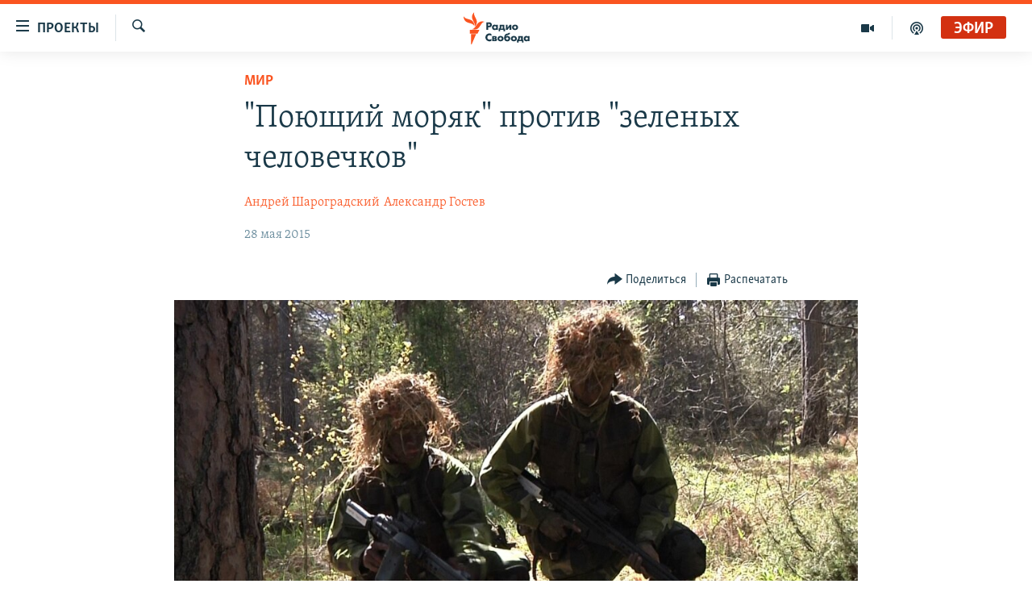

--- FILE ---
content_type: text/html; charset=utf-8
request_url: https://www.svoboda.org/a/27040155.html
body_size: 23133
content:

<!DOCTYPE html>
<html lang="ru" dir="ltr" class="no-js">
<head>
<link href="/Content/responsive/RFE/ru-RU/RFE-ru-RU.css?&amp;av=0.0.0.0&amp;cb=374" rel="stylesheet"/>
<script src="https://tags.svoboda.org/rferl-pangea/prod/utag.sync.js"></script> <script type='text/javascript' src='https://www.youtube.com/iframe_api' async></script>
<link rel="manifest" href="/manifest.json">
<script type="text/javascript">
//a general 'js' detection, must be on top level in <head>, due to CSS performance
document.documentElement.className = "js";
var cacheBuster = "374";
var appBaseUrl = "/";
var imgEnhancerBreakpoints = [0, 144, 256, 408, 650, 1023, 1597];
var isLoggingEnabled = false;
var isPreviewPage = false;
var isLivePreviewPage = false;
if (!isPreviewPage) {
window.RFE = window.RFE || {};
window.RFE.cacheEnabledByParam = window.location.href.indexOf('nocache=1') === -1;
const url = new URL(window.location.href);
const params = new URLSearchParams(url.search);
// Remove the 'nocache' parameter
params.delete('nocache');
// Update the URL without the 'nocache' parameter
url.search = params.toString();
window.history.replaceState(null, '', url.toString());
} else {
window.addEventListener('load', function() {
const links = window.document.links;
for (let i = 0; i < links.length; i++) {
links[i].href = '#';
links[i].target = '_self';
}
})
}
// Iframe & Embed detection
var embedProperties = {};
try {
// Reliable way to check if we are in an iframe.
var isIframe = window.self !== window.top;
embedProperties.is_iframe = isIframe;
if (!isIframe) {
embedProperties.embed_context = "main";
} else {
// We are in an iframe. Let's try to access the parent.
// This access will only fail with strict cross-origin (without document.domain).
var parentLocation = window.top.location;
// The access succeeded. Now we explicitly compare the hostname.
if (window.location.hostname === parentLocation.hostname) {
embedProperties.embed_context = "embed_self";
} else {
// Hostname is different (e.g. different subdomain with document.domain)
embedProperties.embed_context = "embed_cross";
}
// Since the access works, we can safely get the details.
embedProperties.url_parent = parentLocation.href;
embedProperties.title_parent = window.top.document.title;
}
} catch (err) {
// We are in an iframe, and an error occurred, probably due to cross-origin restrictions.
embedProperties.is_iframe = true;
embedProperties.embed_context = "embed_cross";
// We cannot access the properties of window.top.
// `document.referrer` can sometimes provide the URL of the parent page.
// It is not 100% reliable, but it is the best we can do in this situation.
embedProperties.url_parent = document.referrer || null;
embedProperties.title_parent = null; // We can't get to the title in a cross-origin scenario.
}
var pwaEnabled = false;
var swCacheDisabled;
</script>
<meta charset="utf-8" />
<title>&quot;Поющий моряк&quot; против &quot;зеленых человечков&quot;</title>
<meta name="description" content="Шведские пацифисты гей-символикой отпугивают российские субмарины, пока шведские военные укрепляют оборону побережья" />
<meta name="keywords" content="Выбор Свободы, Мир, арктика, нато, Швеция, НАТО-Россия, учения в Арктике, учения нато" />
<meta name="viewport" content="width=device-width, initial-scale=1.0" />
<meta http-equiv="X-UA-Compatible" content="IE=edge" />
<meta name="robots" content="max-image-preview:large"><meta name="yandex-verification" content="b0c9281571f3c335" /><meta name="yandex-verification" content="18b059b061a56c18" /><meta name="yandex-verification" content="467654ae30b15a06" /> <script type="text/javascript"> (function(c,l,a,r,i,t,y){ c[a]=c[a]||function(){(c[a].q=c[a].q||[]).push(arguments)}; t=l.createElement(r);t.async=1;t.src="https://www.clarity.ms/tag/"+i; y=l.getElementsByTagName(r)[0];y.parentNode.insertBefore(t,y); })(window, document, "clarity", "script", "qwvj9hjuis"); </script>
<link href="https://www.svoboda.org/a/27040155.html" rel="canonical" />
<meta name="apple-mobile-web-app-title" content="RFE/RL" />
<meta name="apple-mobile-web-app-status-bar-style" content="black" />
<meta name="apple-itunes-app" content="app-id=478861937, app-argument=//27040155.ltr" />
<meta content="&quot;Поющий моряк&quot; против &quot;зеленых человечков&quot;" property="og:title" />
<meta content="Шведские пацифисты гей-символикой отпугивают российские субмарины, пока шведские военные укрепляют оборону побережья" property="og:description" />
<meta content="article" property="og:type" />
<meta content="https://www.svoboda.org/a/27040155.html" property="og:url" />
<meta content="Радио Свобода" property="og:site_name" />
<meta content="https://www.facebook.com/radiosvoboda" property="article:publisher" />
<meta content="https://gdb.rferl.org/2df5d03d-a80f-42b7-a63a-70381b7e5706_w1200_h630.jpg" property="og:image" />
<meta content="1200" property="og:image:width" />
<meta content="630" property="og:image:height" />
<meta content="322210431200953" property="fb:app_id" />
<meta content="Андрей Шароградский" name="Author" />
<meta content="Александр Гостев" name="Author" />
<meta content="summary_large_image" name="twitter:card" />
<meta content="@SvobodaRadio" name="twitter:site" />
<meta content="https://gdb.rferl.org/2df5d03d-a80f-42b7-a63a-70381b7e5706_w1200_h630.jpg" name="twitter:image" />
<meta content="&quot;Поющий моряк&quot; против &quot;зеленых человечков&quot;" name="twitter:title" />
<meta content="Шведские пацифисты гей-символикой отпугивают российские субмарины, пока шведские военные укрепляют оборону побережья" name="twitter:description" />
<link rel="amphtml" href="https://www.svoboda.org/amp/27040155.html" />
<script type="application/ld+json">{"articleSection":"Мир","isAccessibleForFree":true,"headline":"\u0022Поющий моряк\u0022 против \u0022зеленых человечков\u0022","inLanguage":"ru-RU","keywords":"Выбор Свободы, Мир, арктика, нато, Швеция, НАТО-Россия, учения в Арктике, учения нато","author":[{"@type":"Person","url":"https://www.svoboda.org/author/андрей-шароградский/qmqi","description":"Международный обозреватель Радио Свобода. Автор и ведущий информационно-аналитического дайджеста, подкаста «Время Свободы»","image":{"@type":"ImageObject","url":"https://gdb.rferl.org/f97d374a-da5e-4687-aa66-2087895d468c.jpg"},"name":"Андрей Шароградский"},{"@type":"Person","url":"https://www.svoboda.org/author/александр-гостев/k_qo","description":"Редактор информационной службы РС, международный обозреватель, автор и редактор рубрики и подкаста \u0022Атлас мира\u0022","image":{"@type":"ImageObject","url":"https://gdb.rferl.org/047a7f6b-c2e8-456c-9b96-93bbbf89b799.jpg"},"name":"Александр Гостев"}],"datePublished":"2015-05-28 04:54:02Z","dateModified":"2015-05-28 13:16:02Z","publisher":{"logo":{"width":512,"height":220,"@type":"ImageObject","url":"https://www.svoboda.org/Content/responsive/RFE/ru-RU/img/logo.png"},"@type":"NewsMediaOrganization","url":"https://www.svoboda.org","sameAs":["https://www.facebook.com/radiosvoboda","https://twitter.com/SvobodaRadio","http://bit.ly/2vQLCnh","https://t.me/radiosvoboda","https://www.instagram.com/radiosvoboda/"],"name":"Радио Свобода","alternateName":"Радио Свобода"},"@context":"https://schema.org","@type":"NewsArticle","mainEntityOfPage":"https://www.svoboda.org/a/27040155.html","url":"https://www.svoboda.org/a/27040155.html","description":"Шведские пацифисты гей-символикой отпугивают российские субмарины, пока шведские военные укрепляют оборону побережья","image":{"width":1080,"height":608,"@type":"ImageObject","url":"https://gdb.rferl.org/2df5d03d-a80f-42b7-a63a-70381b7e5706_w1080_h608.jpg"},"name":"\u0022Поющий моряк\u0022 против \u0022зеленых человечков\u0022"}</script>
<script src="/Scripts/responsive/infographics.b?v=dVbZ-Cza7s4UoO3BqYSZdbxQZVF4BOLP5EfYDs4kqEo1&amp;av=0.0.0.0&amp;cb=374"></script>
<script src="/Scripts/responsive/loader.b?v=C-JLefdHQ4ECvt5x4bMsJCTq2VRkcN8JUkP-IB-DzAI1&amp;av=0.0.0.0&amp;cb=374"></script>
<link rel="icon" type="image/svg+xml" href="/Content/responsive/RFE/img/webApp/favicon.svg" />
<link rel="alternate icon" href="/Content/responsive/RFE/img/webApp/favicon.ico" />
<link rel="mask-icon" color="#ea6903" href="/Content/responsive/RFE/img/webApp/favicon_safari.svg" />
<link rel="apple-touch-icon" sizes="152x152" href="/Content/responsive/RFE/img/webApp/ico-152x152.png" />
<link rel="apple-touch-icon" sizes="144x144" href="/Content/responsive/RFE/img/webApp/ico-144x144.png" />
<link rel="apple-touch-icon" sizes="114x114" href="/Content/responsive/RFE/img/webApp/ico-114x114.png" />
<link rel="apple-touch-icon" sizes="72x72" href="/Content/responsive/RFE/img/webApp/ico-72x72.png" />
<link rel="apple-touch-icon-precomposed" href="/Content/responsive/RFE/img/webApp/ico-57x57.png" />
<link rel="icon" sizes="192x192" href="/Content/responsive/RFE/img/webApp/ico-192x192.png" />
<link rel="icon" sizes="128x128" href="/Content/responsive/RFE/img/webApp/ico-128x128.png" />
<meta name="msapplication-TileColor" content="#ffffff" />
<meta name="msapplication-TileImage" content="/Content/responsive/RFE/img/webApp/ico-144x144.png" />
<link rel="preload" href="/Content/responsive/fonts/Skolar-Lt_Cyrl_v2.4.woff" type="font/woff" as="font" crossorigin="anonymous" />
<link rel="alternate" type="application/rss+xml" title="RFE/RL - Top Stories [RSS]" href="/api/" />
<link rel="sitemap" type="application/rss+xml" href="/sitemap.xml" />
<script type="text/javascript">
var analyticsData = Object.assign(embedProperties, {url:"https://www.svoboda.org/a/27040155.html",property_id:"414",article_uid:"27040155",page_title:"\"Поющий моряк\" против \"зеленых человечков\"",page_type:"article",content_type:"article",subcontent_type:"article",last_modified:"2015-05-28 13:16:02Z",pub_datetime:"2015-05-28 04:54:02Z",section:"мир",english_section:"world-zone",byline:"Андрей Шароградский, Александр Гостев",categories:"choice-of-liberty,world-zone",tags:"арктика;нато;швеция;нато-россия;учения в арктике;учения нато",domain:"www.svoboda.org",language:"Russian",language_service:"RFERL Russian",platform:"web",copied:"no",copied_article:"",copied_title:"",runs_js:"Yes",cms_release:"8.45.0.0.374",enviro_type:"prod",slug:"",entity:"RFE",short_language_service:"RU",platform_short:"W",page_name:"\"Поющий моряк\" против \"зеленых человечков\""});
// Push Analytics data as GTM message (without "event" attribute and before GTM initialization)
window.dataLayer = window.dataLayer || [];
window.dataLayer.push(analyticsData);
</script>
<script type="text/javascript" data-cookiecategory="analytics">
var gtmEventObject = {event: 'page_meta_ready'};window.dataLayer = window.dataLayer || [];window.dataLayer.push(gtmEventObject);
var renderGtm = "true";
if (renderGtm === "true") {
(function(w,d,s,l,i){w[l]=w[l]||[];w[l].push({'gtm.start':new Date().getTime(),event:'gtm.js'});var f=d.getElementsByTagName(s)[0],j=d.createElement(s),dl=l!='dataLayer'?'&l='+l:'';j.async=true;j.src='//www.googletagmanager.com/gtm.js?id='+i+dl;f.parentNode.insertBefore(j,f);})(window,document,'script','dataLayer','GTM-WXZBPZ');
}
</script>
</head>
<body class=" nav-no-loaded cc_theme pg-article pg-article--single-column print-lay-article use-sticky-share nojs-images ">
<noscript><iframe src="https://www.googletagmanager.com/ns.html?id=GTM-WXZBPZ" height="0" width="0" style="display:none;visibility:hidden"></iframe></noscript> <script type="text/javascript" data-cookiecategory="analytics">
var gtmEventObject = {event: 'page_meta_ready'};window.dataLayer = window.dataLayer || [];window.dataLayer.push(gtmEventObject);
var renderGtm = "true";
if (renderGtm === "true") {
(function(w,d,s,l,i){w[l]=w[l]||[];w[l].push({'gtm.start':new Date().getTime(),event:'gtm.js'});var f=d.getElementsByTagName(s)[0],j=d.createElement(s),dl=l!='dataLayer'?'&l='+l:'';j.async=true;j.src='//www.googletagmanager.com/gtm.js?id='+i+dl;f.parentNode.insertBefore(j,f);})(window,document,'script','dataLayer','GTM-WXZBPZ');
}
</script>
<!--Analytics tag js version start-->
<script type="text/javascript" data-cookiecategory="analytics">
var utag_data = Object.assign({}, analyticsData, {pub_year:"2015",pub_month:"05",pub_day:"28",pub_hour:"04",pub_weekday:"Thursday"});
if(typeof(TealiumTagFrom)==='function' && typeof(TealiumTagSearchKeyword)==='function') {
var utag_from=TealiumTagFrom();var utag_searchKeyword=TealiumTagSearchKeyword();
if(utag_searchKeyword!=null && utag_searchKeyword!=='' && utag_data["search_keyword"]==null) utag_data["search_keyword"]=utag_searchKeyword;if(utag_from!=null && utag_from!=='') utag_data["from"]=TealiumTagFrom();}
if(window.top!== window.self&&utag_data.page_type==="snippet"){utag_data.page_type = 'iframe';}
try{if(window.top!==window.self&&window.self.location.hostname===window.top.location.hostname){utag_data.platform = 'self-embed';utag_data.platform_short = 'se';}}catch(e){if(window.top!==window.self&&window.self.location.search.includes("platformType=self-embed")){utag_data.platform = 'cross-promo';utag_data.platform_short = 'cp';}}
(function(a,b,c,d){ a="https://tags.svoboda.org/rferl-pangea/prod/utag.js"; b=document;c="script";d=b.createElement(c);d.src=a;d.type="text/java"+c;d.async=true; a=b.getElementsByTagName(c)[0];a.parentNode.insertBefore(d,a); })();
</script>
<!--Analytics tag js version end-->
<!-- Analytics tag management NoScript -->
<noscript>
<img style="position: absolute; border: none;" src="https://ssc.svoboda.org/b/ss/bbgprod,bbgentityrferl/1/G.4--NS/1333208337?pageName=rfe%3aru%3aw%3aarticle%3a%22%d0%9f%d0%be%d1%8e%d1%89%d0%b8%d0%b9%20%d0%bc%d0%be%d1%80%d1%8f%d0%ba%22%20%d0%bf%d1%80%d0%be%d1%82%d0%b8%d0%b2%20%22%d0%b7%d0%b5%d0%bb%d0%b5%d0%bd%d1%8b%d1%85%20%d1%87%d0%b5%d0%bb%d0%be%d0%b2%d0%b5%d1%87%d0%ba%d0%be%d0%b2%22&amp;c6=%22%d0%9f%d0%be%d1%8e%d1%89%d0%b8%d0%b9%20%d0%bc%d0%be%d1%80%d1%8f%d0%ba%22%20%d0%bf%d1%80%d0%be%d1%82%d0%b8%d0%b2%20%22%d0%b7%d0%b5%d0%bb%d0%b5%d0%bd%d1%8b%d1%85%20%d1%87%d0%b5%d0%bb%d0%be%d0%b2%d0%b5%d1%87%d0%ba%d0%be%d0%b2%22&amp;v36=8.45.0.0.374&amp;v6=D=c6&amp;g=https%3a%2f%2fwww.svoboda.org%2fa%2f27040155.html&amp;c1=D=g&amp;v1=D=g&amp;events=event1,event52&amp;c16=rferl%20russian&amp;v16=D=c16&amp;c5=world-zone&amp;v5=D=c5&amp;ch=%d0%9c%d0%b8%d1%80&amp;c15=russian&amp;v15=D=c15&amp;c4=article&amp;v4=D=c4&amp;c14=27040155&amp;v14=D=c14&amp;v20=no&amp;c17=web&amp;v17=D=c17&amp;mcorgid=518abc7455e462b97f000101%40adobeorg&amp;server=www.svoboda.org&amp;pageType=D=c4&amp;ns=bbg&amp;v29=D=server&amp;v25=rfe&amp;v30=414&amp;v105=D=User-Agent " alt="analytics" width="1" height="1" /></noscript>
<!-- End of Analytics tag management NoScript -->
<!--*** Accessibility links - For ScreenReaders only ***-->
<section>
<div class="sr-only">
<h2>Ссылки для упрощенного доступа</h2>
<ul>
<li><a href="#content" data-disable-smooth-scroll="1">Вернуться к основному содержанию</a></li>
<li><a href="#navigation" data-disable-smooth-scroll="1">Вернутся к главной навигации</a></li>
<li><a href="#txtHeaderSearch" data-disable-smooth-scroll="1">Вернутся к поиску</a></li>
</ul>
</div>
</section>
<div class="fb-quote"></div>
<div dir="ltr">
<div id="page">
<aside>
<div class="c-lightbox overlay-modal">
<div class="c-lightbox__intro">
<h2 class="c-lightbox__intro-title"></h2>
<button class="btn btn--rounded c-lightbox__btn c-lightbox__intro-next" title="Следующий">
<span class="ico ico--rounded ico-chevron-forward"></span>
<span class="sr-only">Следующий</span>
</button>
</div>
<div class="c-lightbox__nav">
<button class="btn btn--rounded c-lightbox__btn c-lightbox__btn--close" title="Закрыть">
<span class="ico ico--rounded ico-close"></span>
<span class="sr-only">Закрыть</span>
</button>
<button class="btn btn--rounded c-lightbox__btn c-lightbox__btn--prev" title="Предыдущий">
<span class="ico ico--rounded ico-chevron-backward"></span>
<span class="sr-only">Предыдущий</span>
</button>
<button class="btn btn--rounded c-lightbox__btn c-lightbox__btn--next" title="Следующий">
<span class="ico ico--rounded ico-chevron-forward"></span>
<span class="sr-only">Следующий</span>
</button>
</div>
<div class="c-lightbox__content-wrap">
<figure class="c-lightbox__content">
<span class="c-spinner c-spinner--lightbox">
<img src="/Content/responsive/img/player-spinner.png"
alt="пожалуйста, подождите"
title="пожалуйста, подождите" />
</span>
<div class="c-lightbox__img">
<div class="thumb">
<img src="" alt="" />
</div>
</div>
<figcaption>
<div class="c-lightbox__info c-lightbox__info--foot">
<span class="c-lightbox__counter"></span>
<span class="caption c-lightbox__caption"></span>
</div>
</figcaption>
</figure>
</div>
<div class="hidden">
<div class="content-advisory__box content-advisory__box--lightbox">
<span class="content-advisory__box-text">На этом изображение содержится контент, который некоторые пользователи могут счесть шокирующим или оскорбительным</span>
<button class="btn btn--transparent content-advisory__box-btn m-t-md" value="text" type="button">
<span class="btn__text">
Нажмите для просмотра
</span>
</button>
</div>
</div>
</div>
<div class="print-dialogue">
<div class="container">
<h3 class="print-dialogue__title section-head">Варианты печати:</h3>
<div class="print-dialogue__opts">
<ul class="print-dialogue__opt-group">
<li class="form__group form__group--checkbox">
<input class="form__check " id="checkboxImages" name="checkboxImages" type="checkbox" checked="checked" />
<label for="checkboxImages" class="form__label m-t-md">Изображения</label>
</li>
<li class="form__group form__group--checkbox">
<input class="form__check " id="checkboxMultimedia" name="checkboxMultimedia" type="checkbox" checked="checked" />
<label for="checkboxMultimedia" class="form__label m-t-md">Мультимедиа</label>
</li>
</ul>
<ul class="print-dialogue__opt-group">
<li class="form__group form__group--checkbox">
<input class="form__check " id="checkboxEmbedded" name="checkboxEmbedded" type="checkbox" checked="checked" />
<label for="checkboxEmbedded" class="form__label m-t-md">Встроенный контент и реклама</label>
</li>
<li class="hidden">
<input class="form__check " id="checkboxComments" name="checkboxComments" type="checkbox" />
<label for="checkboxComments" class="form__label m-t-md">Комментарии</label>
</li>
</ul>
</div>
<div class="print-dialogue__buttons">
<button class="btn btn--secondary close-button" type="button" title="Отменить">
<span class="btn__text ">Отменить</span>
</button>
<button class="btn btn-cust-print m-l-sm" type="button" title="Распечатать">
<span class="btn__text ">Распечатать</span>
</button>
</div>
</div>
</div>
<div class="ctc-message pos-fix">
<div class="ctc-message__inner">Ссылка была скопирована</div>
</div>
</aside>
<div class="hdr-20 hdr-20--big">
<div class="hdr-20__inner">
<div class="hdr-20__max pos-rel">
<div class="hdr-20__side hdr-20__side--primary d-flex">
<label data-for="main-menu-ctrl" data-switcher-trigger="true" data-switch-target="main-menu-ctrl" class="burger hdr-trigger pos-rel trans-trigger" data-trans-evt="click" data-trans-id="menu">
<span class="ico ico-close hdr-trigger__ico hdr-trigger__ico--close burger__ico burger__ico--close"></span>
<span class="ico ico-menu hdr-trigger__ico hdr-trigger__ico--open burger__ico burger__ico--open"></span>
<span class="burger__label">Проекты</span>
</label>
<div class="menu-pnl pos-fix trans-target" data-switch-target="main-menu-ctrl" data-trans-id="menu">
<div class="menu-pnl__inner">
<nav class="main-nav menu-pnl__item menu-pnl__item--first">
<ul class="main-nav__list accordeon" data-analytics-tales="false" data-promo-name="link" data-location-name="nav,secnav">
<li class="main-nav__item accordeon__item" data-switch-target="menu-item-3486">
<label class="main-nav__item-name main-nav__item-name--label accordeon__control-label" data-switcher-trigger="true" data-for="menu-item-3486">
Радио
<span class="ico ico-chevron-down main-nav__chev"></span>
</label>
<div class="main-nav__sub-list">
<a class="main-nav__item-name main-nav__item-name--link main-nav__item-name--sub" href="/programs" title="Радиопрограммы" >Радиопрограммы</a>
<a class="main-nav__item-name main-nav__item-name--link main-nav__item-name--sub" href="https://www.svoboda.org/p/7451.html" title="Подкасты" >Подкасты</a>
<a class="main-nav__item-name main-nav__item-name--link main-nav__item-name--sub" href="/schedule/radio.html#live-now" title="Расписание вещания" >Расписание вещания</a>
</div>
</li>
<li class="main-nav__item">
<a class="main-nav__item-name main-nav__item-name--link" href="/authors" title="Авторские проекты" data-item-name="responsive-authors" >Авторские проекты</a>
</li>
<li class="main-nav__item">
<a class="main-nav__item-name main-nav__item-name--link" href="/quotations" title="Цитаты Свободы" data-item-name="quotes-of-liberty" >Цитаты Свободы</a>
</li>
<li class="main-nav__item">
<a class="main-nav__item-name main-nav__item-name--link" href="/opinions" title="Мнения" data-item-name="opinions_resp" >Мнения</a>
</li>
<li class="main-nav__item">
<a class="main-nav__item-name main-nav__item-name--link" href="/regions" title="Регионы" data-item-name="regions" >Регионы</a>
</li>
<li class="main-nav__item">
<a class="main-nav__item-name main-nav__item-name--link" href="/subscribe" title="Подпишитесь на рассылку" data-item-name="mail-list" >Подпишитесь на рассылку</a>
</li>
</ul>
</nav>
<div class="menu-pnl__item">
<a href="https://www.sibreal.org" class="menu-pnl__item-link" alt="Сибирь.Реалии">Сибирь.Реалии</a>
<a href="https://www.severreal.org" class="menu-pnl__item-link" alt="Север.Реалии">Север.Реалии</a>
</div>
<div class="menu-pnl__item menu-pnl__item--social">
<h5 class="menu-pnl__sub-head">Социальные сети</h5>
<a href="https://www.facebook.com/radiosvoboda" title="Мы в Facebook" data-analytics-text="follow_on_facebook" class="btn btn--rounded btn--social-inverted menu-pnl__btn js-social-btn btn-facebook" target="_blank" rel="noopener">
<span class="ico ico-facebook-alt ico--rounded"></span>
</a>
<a href="https://twitter.com/SvobodaRadio" title="Мы в Twitter" data-analytics-text="follow_on_twitter" class="btn btn--rounded btn--social-inverted menu-pnl__btn js-social-btn btn-twitter" target="_blank" rel="noopener">
<span class="ico ico-twitter ico--rounded"></span>
</a>
<a href="http://bit.ly/2vQLCnh" title="Присоединяйтесь в Youtube" data-analytics-text="follow_on_youtube" class="btn btn--rounded btn--social-inverted menu-pnl__btn js-social-btn btn-youtube" target="_blank" rel="noopener">
<span class="ico ico-youtube ico--rounded"></span>
</a>
<a href="https://t.me/radiosvoboda" title="Подпишитесь в Telegram" data-analytics-text="follow_on_telegram" class="btn btn--rounded btn--social-inverted menu-pnl__btn js-social-btn btn-telegram" target="_blank" rel="noopener">
<span class="ico ico-telegram ico--rounded"></span>
</a>
<a href="https://www.instagram.com/radiosvoboda/" title="Подпишитесь на нашу страницу в Instagram" data-analytics-text="follow_on_instagram" class="btn btn--rounded btn--social-inverted menu-pnl__btn js-social-btn btn-instagram" target="_blank" rel="noopener">
<span class="ico ico-instagram ico--rounded"></span>
</a>
</div>
<div class="menu-pnl__item">
<a href="/navigation/allsites" class="menu-pnl__item-link">
<span class="ico ico-languages "></span>
Все сайты РСЕ/РС
</a>
</div>
</div>
</div>
<label data-for="top-search-ctrl" data-switcher-trigger="true" data-switch-target="top-search-ctrl" class="top-srch-trigger hdr-trigger">
<span class="ico ico-close hdr-trigger__ico hdr-trigger__ico--close top-srch-trigger__ico top-srch-trigger__ico--close"></span>
<span class="ico ico-search hdr-trigger__ico hdr-trigger__ico--open top-srch-trigger__ico top-srch-trigger__ico--open"></span>
</label>
<div class="srch-top srch-top--in-header" data-switch-target="top-search-ctrl">
<div class="container">
<form action="/s" class="srch-top__form srch-top__form--in-header" id="form-topSearchHeader" method="get" role="search"><label for="txtHeaderSearch" class="sr-only">Искать</label>
<input type="text" id="txtHeaderSearch" name="k" placeholder="текст для поиска..." accesskey="s" value="" class="srch-top__input analyticstag-event" onkeydown="if (event.keyCode === 13) { FireAnalyticsTagEventOnSearch('search', $dom.get('#txtHeaderSearch')[0].value) }" />
<button title="Искать" type="submit" class="btn btn--top-srch analyticstag-event" onclick="FireAnalyticsTagEventOnSearch('search', $dom.get('#txtHeaderSearch')[0].value) ">
<span class="ico ico-search"></span>
</button></form>
</div>
</div>
<a href="/" class="main-logo-link">
<img src="/Content/responsive/RFE/ru-RU/img/logo-compact.svg?cb=374" class="main-logo main-logo--comp" alt="site logo">
<img src="/Content/responsive/RFE/ru-RU/img/logo.svg?cb=374" class="main-logo main-logo--big" alt="site logo">
</a>
</div>
<div class="hdr-20__side hdr-20__side--secondary d-flex">
<a href="/p/7451.html" title="подкасты" class="hdr-20__secondary-item" data-item-name="podcast">
<span class="ico ico-podcast hdr-20__secondary-icon"></span>
</a>
<a href="/z/959" title="Видео" class="hdr-20__secondary-item" data-item-name="video">
<span class="ico ico-video hdr-20__secondary-icon"></span>
</a>
<a href="/s" title="Искать" class="hdr-20__secondary-item hdr-20__secondary-item--search" data-item-name="search">
<span class="ico ico-search hdr-20__secondary-icon hdr-20__secondary-icon--search"></span>
</a>
<div class="hdr-20__secondary-item live-b-drop">
<div class="live-b-drop__off">
<a href="/live/audio/81" class="live-b-drop__link" title="Эфир" data-item-name="live">
<span class="badge badge--live-btn badge--live">
Эфир
</span>
</a>
</div>
<div class="live-b-drop__on hidden">
<label data-for="live-ctrl" data-switcher-trigger="true" data-switch-target="live-ctrl" class="live-b-drop__label pos-rel">
<span class="badge badge--live badge--live-btn">
Эфир
</span>
<span class="ico ico-close live-b-drop__label-ico live-b-drop__label-ico--close"></span>
</label>
<div class="live-b-drop__panel" id="targetLivePanelDiv" data-switch-target="live-ctrl"></div>
</div>
</div>
<div class="srch-bottom">
<form action="/s" class="srch-bottom__form d-flex" id="form-bottomSearch" method="get" role="search"><label for="txtSearch" class="sr-only">Искать</label>
<input type="search" id="txtSearch" name="k" placeholder="текст для поиска..." accesskey="s" value="" class="srch-bottom__input analyticstag-event" onkeydown="if (event.keyCode === 13) { FireAnalyticsTagEventOnSearch('search', $dom.get('#txtSearch')[0].value) }" />
<button title="Искать" type="submit" class="btn btn--bottom-srch analyticstag-event" onclick="FireAnalyticsTagEventOnSearch('search', $dom.get('#txtSearch')[0].value) ">
<span class="ico ico-search"></span>
</button></form>
</div>
</div>
<img src="/Content/responsive/RFE/ru-RU/img/logo-print.gif?cb=374" class="logo-print" loading="lazy" alt="site logo">
<img src="/Content/responsive/RFE/ru-RU/img/logo-print_color.png?cb=374" class="logo-print logo-print--color" loading="lazy" alt="site logo">
</div>
</div>
</div>
<script>
if (document.body.className.indexOf('pg-home') > -1) {
var nav2In = document.querySelector('.hdr-20__inner');
var nav2Sec = document.querySelector('.hdr-20__side--secondary');
var secStyle = window.getComputedStyle(nav2Sec);
if (nav2In && window.pageYOffset < 150 && secStyle['position'] !== 'fixed') {
nav2In.classList.add('hdr-20__inner--big')
}
}
</script>
<div class="c-hlights c-hlights--breaking c-hlights--no-item" data-hlight-display="mobile,desktop">
<div class="c-hlights__wrap container p-0">
<div class="c-hlights__nav">
<a role="button" href="#" title="Предыдущий">
<span class="ico ico-chevron-backward m-0"></span>
<span class="sr-only">Предыдущий</span>
</a>
<a role="button" href="#" title="Следующий">
<span class="ico ico-chevron-forward m-0"></span>
<span class="sr-only">Следующий</span>
</a>
</div>
<span class="c-hlights__label">
<span class="">Новость часа</span>
<span class="switcher-trigger">
<label data-for="more-less-1" data-switcher-trigger="true" class="switcher-trigger__label switcher-trigger__label--more p-b-0" title="Показать больше">
<span class="ico ico-chevron-down"></span>
</label>
<label data-for="more-less-1" data-switcher-trigger="true" class="switcher-trigger__label switcher-trigger__label--less p-b-0" title="Свернуть">
<span class="ico ico-chevron-up"></span>
</label>
</span>
</span>
<ul class="c-hlights__items switcher-target" data-switch-target="more-less-1">
</ul>
</div>
</div> <div id="content">
<main class="container">
<div class="hdr-container">
<div class="row">
<div class="col-xs-12 col-sm-12 col-md-10 col-md-offset-1">
<div class="row">
<div class="col-category col-xs-12 col-md-8 col-md-offset-2"> <div class="category js-category">
<a class="" href="/z/16676">Мир</a> </div>
</div><div class="col-title col-xs-12 col-md-8 col-md-offset-2"> <h1 class="title pg-title">
&quot;Поющий моряк&quot; против &quot;зеленых человечков&quot;
</h1>
</div><div class="col-publishing-details col-xs-12 col-md-8 col-md-offset-2"> <div class="publishing-details ">
<div class="links">
<ul class="links__list">
<li class="links__item">
<a class="links__item-link" href="/author/андрей-шароградский/qmqi" title="Андрей Шароградский">Андрей Шароградский</a>
</li>
<li class="links__item">
<a class="links__item-link" href="/author/александр-гостев/k_qo" title="Александр Гостев">Александр Гостев</a>
</li>
</ul>
</div>
<div class="published">
<span class="date" >
<time pubdate="pubdate" datetime="2015-05-28T07:54:02+03:00">
28 мая 2015
</time>
</span>
</div>
</div>
</div><div class="col-xs-12 col-md-8 col-md-offset-2"> <div class="col-article-tools pos-rel article-share">
<div class="col-article-tools__end">
<div class="share--box">
<div class="sticky-share-container" style="display:none">
<div class="container">
<a href="https://www.svoboda.org" id="logo-sticky-share">&nbsp;</a>
<div class="pg-title pg-title--sticky-share">
&quot;Поющий моряк&quot; против &quot;зеленых человечков&quot;
</div>
<div class="sticked-nav-actions">
<!--This part is for sticky navigation display-->
<p class="buttons link-content-sharing p-0 ">
<button class="btn btn--link btn-content-sharing p-t-0 " id="btnContentSharing" value="text" role="Button" type="" title="поделиться в других соцсетях">
<span class="ico ico-share ico--l"></span>
<span class="btn__text ">
Поделиться
</span>
</button>
</p>
<aside class="content-sharing js-content-sharing js-content-sharing--apply-sticky content-sharing--sticky"
role="complementary"
data-share-url="https://www.svoboda.org/a/27040155.html" data-share-title="&quot;Поющий моряк&quot; против &quot;зеленых человечков&quot;" data-share-text="Шведские пацифисты гей-символикой отпугивают российские субмарины, пока шведские военные укрепляют оборону побережья">
<div class="content-sharing__popover">
<h6 class="content-sharing__title">Поделиться</h6>
<button href="#close" id="btnCloseSharing" class="btn btn--text-like content-sharing__close-btn">
<span class="ico ico-close ico--l"></span>
</button>
<ul class="content-sharing__list">
<li class="content-sharing__item">
<div class="ctc ">
<input type="text" class="ctc__input" readonly="readonly">
<a href="" js-href="https://www.svoboda.org/a/27040155.html" class="content-sharing__link ctc__button">
<span class="ico ico-copy-link ico--rounded ico--s"></span>
<span class="content-sharing__link-text">Скопировать ссылку</span>
</a>
</div>
</li>
<li class="content-sharing__item">
<a href="https://facebook.com/sharer.php?u=https%3a%2f%2fwww.svoboda.org%2fa%2f27040155.html"
data-analytics-text="share_on_facebook"
title="Facebook" target="_blank"
class="content-sharing__link js-social-btn">
<span class="ico ico-facebook ico--rounded ico--s"></span>
<span class="content-sharing__link-text">Facebook</span>
</a>
</li>
<li class="content-sharing__item">
<a href="https://twitter.com/share?url=https%3a%2f%2fwww.svoboda.org%2fa%2f27040155.html&amp;text=%22%d0%9f%d0%be%d1%8e%d1%89%d0%b8%d0%b9+%d0%bc%d0%be%d1%80%d1%8f%d0%ba%22+%d0%bf%d1%80%d0%be%d1%82%d0%b8%d0%b2+%22%d0%b7%d0%b5%d0%bb%d0%b5%d0%bd%d1%8b%d1%85+%d1%87%d0%b5%d0%bb%d0%be%d0%b2%d0%b5%d1%87%d0%ba%d0%be%d0%b2%22"
data-analytics-text="share_on_twitter"
title="X (Twitter)" target="_blank"
class="content-sharing__link js-social-btn">
<span class="ico ico-twitter ico--rounded ico--s"></span>
<span class="content-sharing__link-text">X (Twitter)</span>
</a>
</li>
<li class="content-sharing__item">
<a href="https://telegram.me/share/url?url=https%3a%2f%2fwww.svoboda.org%2fa%2f27040155.html"
data-analytics-text="share_on_telegram"
title="Telegram" target="_blank"
class="content-sharing__link js-social-btn">
<span class="ico ico-telegram ico--rounded ico--s"></span>
<span class="content-sharing__link-text">Telegram</span>
</a>
</li>
<li class="content-sharing__item visible-xs-inline-block visible-sm-inline-block">
<a href="whatsapp://send?text=https%3a%2f%2fwww.svoboda.org%2fa%2f27040155.html"
data-analytics-text="share_on_whatsapp"
title="WhatsApp" target="_blank"
class="content-sharing__link js-social-btn">
<span class="ico ico-whatsapp ico--rounded ico--s"></span>
<span class="content-sharing__link-text">WhatsApp</span>
</a>
</li>
<li class="content-sharing__item visible-md-inline-block visible-lg-inline-block">
<a href="https://web.whatsapp.com/send?text=https%3a%2f%2fwww.svoboda.org%2fa%2f27040155.html"
data-analytics-text="share_on_whatsapp_desktop"
title="WhatsApp" target="_blank"
class="content-sharing__link js-social-btn">
<span class="ico ico-whatsapp ico--rounded ico--s"></span>
<span class="content-sharing__link-text">WhatsApp</span>
</a>
</li>
<li class="content-sharing__item">
<a href="mailto:?body=https%3a%2f%2fwww.svoboda.org%2fa%2f27040155.html&amp;subject=&quot;Поющий моряк&quot; против &quot;зеленых человечков&quot;"
title="Email"
class="content-sharing__link ">
<span class="ico ico-email ico--rounded ico--s"></span>
<span class="content-sharing__link-text">Email</span>
</a>
</li>
</ul>
</div>
</aside>
</div>
</div>
</div>
<div class="links">
<p class="buttons link-content-sharing p-0 ">
<button class="btn btn--link btn-content-sharing p-t-0 " id="btnContentSharing" value="text" role="Button" type="" title="поделиться в других соцсетях">
<span class="ico ico-share ico--l"></span>
<span class="btn__text ">
Поделиться
</span>
</button>
</p>
<aside class="content-sharing js-content-sharing " role="complementary"
data-share-url="https://www.svoboda.org/a/27040155.html" data-share-title="&quot;Поющий моряк&quot; против &quot;зеленых человечков&quot;" data-share-text="Шведские пацифисты гей-символикой отпугивают российские субмарины, пока шведские военные укрепляют оборону побережья">
<div class="content-sharing__popover">
<h6 class="content-sharing__title">Поделиться</h6>
<button href="#close" id="btnCloseSharing" class="btn btn--text-like content-sharing__close-btn">
<span class="ico ico-close ico--l"></span>
</button>
<ul class="content-sharing__list">
<li class="content-sharing__item">
<div class="ctc ">
<input type="text" class="ctc__input" readonly="readonly">
<a href="" js-href="https://www.svoboda.org/a/27040155.html" class="content-sharing__link ctc__button">
<span class="ico ico-copy-link ico--rounded ico--l"></span>
<span class="content-sharing__link-text">Скопировать ссылку</span>
</a>
</div>
</li>
<li class="content-sharing__item">
<a href="https://facebook.com/sharer.php?u=https%3a%2f%2fwww.svoboda.org%2fa%2f27040155.html"
data-analytics-text="share_on_facebook"
title="Facebook" target="_blank"
class="content-sharing__link js-social-btn">
<span class="ico ico-facebook ico--rounded ico--l"></span>
<span class="content-sharing__link-text">Facebook</span>
</a>
</li>
<li class="content-sharing__item">
<a href="https://twitter.com/share?url=https%3a%2f%2fwww.svoboda.org%2fa%2f27040155.html&amp;text=%22%d0%9f%d0%be%d1%8e%d1%89%d0%b8%d0%b9+%d0%bc%d0%be%d1%80%d1%8f%d0%ba%22+%d0%bf%d1%80%d0%be%d1%82%d0%b8%d0%b2+%22%d0%b7%d0%b5%d0%bb%d0%b5%d0%bd%d1%8b%d1%85+%d1%87%d0%b5%d0%bb%d0%be%d0%b2%d0%b5%d1%87%d0%ba%d0%be%d0%b2%22"
data-analytics-text="share_on_twitter"
title="X (Twitter)" target="_blank"
class="content-sharing__link js-social-btn">
<span class="ico ico-twitter ico--rounded ico--l"></span>
<span class="content-sharing__link-text">X (Twitter)</span>
</a>
</li>
<li class="content-sharing__item">
<a href="https://telegram.me/share/url?url=https%3a%2f%2fwww.svoboda.org%2fa%2f27040155.html"
data-analytics-text="share_on_telegram"
title="Telegram" target="_blank"
class="content-sharing__link js-social-btn">
<span class="ico ico-telegram ico--rounded ico--l"></span>
<span class="content-sharing__link-text">Telegram</span>
</a>
</li>
<li class="content-sharing__item visible-xs-inline-block visible-sm-inline-block">
<a href="whatsapp://send?text=https%3a%2f%2fwww.svoboda.org%2fa%2f27040155.html"
data-analytics-text="share_on_whatsapp"
title="WhatsApp" target="_blank"
class="content-sharing__link js-social-btn">
<span class="ico ico-whatsapp ico--rounded ico--l"></span>
<span class="content-sharing__link-text">WhatsApp</span>
</a>
</li>
<li class="content-sharing__item visible-md-inline-block visible-lg-inline-block">
<a href="https://web.whatsapp.com/send?text=https%3a%2f%2fwww.svoboda.org%2fa%2f27040155.html"
data-analytics-text="share_on_whatsapp_desktop"
title="WhatsApp" target="_blank"
class="content-sharing__link js-social-btn">
<span class="ico ico-whatsapp ico--rounded ico--l"></span>
<span class="content-sharing__link-text">WhatsApp</span>
</a>
</li>
<li class="content-sharing__item">
<a href="mailto:?body=https%3a%2f%2fwww.svoboda.org%2fa%2f27040155.html&amp;subject=&quot;Поющий моряк&quot; против &quot;зеленых человечков&quot;"
title="Email"
class="content-sharing__link ">
<span class="ico ico-email ico--rounded ico--l"></span>
<span class="content-sharing__link-text">Email</span>
</a>
</li>
</ul>
</div>
</aside>
<p class="link-print hidden-xs buttons p-0">
<button class="btn btn--link btn-print p-t-0" onclick="if (typeof FireAnalyticsTagEvent === 'function') {FireAnalyticsTagEvent({ on_page_event: 'print_story' });}return false" title="(CTRL+P)">
<span class="ico ico-print"></span>
<span class="btn__text">Распечатать</span>
</button>
</p>
</div>
</div>
</div>
</div>
</div><div class="col-multimedia col-xs-12 col-md-10 col-md-offset-1"> <div class="cover-media">
<figure class="media-image js-media-expand">
<div class="img-wrap">
<div class="thumb thumb16_9">
<img src="https://gdb.rferl.org/2df5d03d-a80f-42b7-a63a-70381b7e5706_w250_r1_s.jpg" alt="Резервисты Народного ополчения Швеции во время учений на острове Готланд. 27 мая 2015 года" />
</div>
</div>
<figcaption>
<span class="caption">Резервисты Народного ополчения Швеции во время учений на острове Готланд. 27 мая 2015 года</span>
</figcaption>
</figure>
</div>
</div>
</div>
</div>
</div>
</div>
<div class="body-container">
<div class="row">
<div class="col-xs-12 col-sm-12 col-md-10 col-md-offset-1">
<div class="row">
<div class="col-xs-12 col-sm-12 col-md-8 col-lg-8 col-md-offset-2">
<div class="intro intro--bold" >
<p >Шведские пацифисты гей-символикой отпугивают российские субмарины, пока шведские военные укрепляют оборону побережья</p>
</div>
<div id="article-content" class="content-floated-wrap fb-quotable">
<div class="wsw">
<p><strong>В Арктике с 25 мая продолжаются <a class="wsw__a" href="http://mil.no/excercises/Pages/ace.aspx" target="_blank">крупнейшие военные учения стран НАТО Arctic Challenge Exercise</a>, проводимые совместно с нейтральными Швецией, Финляндией и Швейцарией, которые продлятся до 6 июня. Хотя официально об этом не говорят, реальная их цель – проверка взаимодействия всех этих государств вблизи границ России в связи с ее военной активностью на севере Европы. Рост напряжения, после начала конфликта на Украине и российской аннексии Крыма, <a class="wsw__a" href="/a/26758665.html" target="_blank">особенно заметен в шведском обществе.</a> Пока военные заняты маневрами, гражданские активисты Швеции также пытаются реагировать на ситуацию, и иногда очень забавно – например, используя гомосексуальную тематику в своих акциях, направленных на снижение общего уровня тревожности.</strong></p>
<p>В учениях Arctic Challenge Exercise в арктических районах Норвегии, Швеции и Финляндии участвуют примерно сто истребителей-бомбардировщиков, вспомогательных и транспортных самолетов разных типов, временно базирующихся на аэродромах<a class="wsw__a" href="https://ru.wikipedia.org/wiki/%D0%A0%D0%BE%D0%B2%D0%B0%D0%BD%D0%B8%D0%B5%D0%BC%D0%B8_(%D0%B0%D1%8D%D1%80%D0%BE%D0%BF%D0%BE%D1%80%D1%82)" target="_blank"> Рованиеми</a>, Каллакса и <a class="wsw__a" href="https://ru.wikipedia.org/wiki/%D0%91%D1%83%D0%B4%D1%91" target="_blank">Будё</a>, и четыре тысячи военнослужащих – из США и восьми стран Европы, Великобритании, ФРГ, Франции, Нидерландов, Швейцарии, Норвегии, Швеции и Финляндии. Командующий учениями норвежский бригадный генерал Йан Ове Ригг заранее заявил, что в их ходе отрабатывается взаимодействие в сложных условиях Арктики – воздушные бои, дозаправка в воздухе и поражение наземных целей.</p><div class="wsw__embed wsw__embed--small">
<figure class="media-image js-media-expand">
<div class="img-wrap">
<div class="thumb">
<img alt="Финский истребитель F\A-18 Hornet в норвежском аэропорту Будё. 26 мая 2015 года" src="https://gdb.rferl.org/F1C3476C-FECF-45F7-840F-F3A7E128BFEE_w250_r0_s.jpg" />
</div>
</div>
<figcaption>
<span class="caption">Финский истребитель F\A-18 Hornet в норвежском аэропорту Будё. 26 мая 2015 года</span>
</figcaption>
</figure>
</div>
<p>Arctic Challenge Exercise – одни из самых крупных учений этого года в Европе, подчеркивает подполковник <strong>Джефф Монтгомери</strong>, командир 510-й эскадрильи ВВС США, временно передислоцированной на север Швеции:</p>
<p>– Для нас проходящие учения представляют собой возможность, во-первых, потренироваться вместе с нашими союзниками и партнерами, чтобы повысить наши способности к взаимодействию и заодно просто укрепить отношения. Во-вторых, мы используем на все сто процентов условия, которые предоставляет этот уникальный регион, его воздушное и морское пространство, чтобы провести полномасштабные учения в реальных условиях, что, безусловно, повысит нашу общую боеготовность и в итоге поможет нам совместно укреплять благополучие и безопасность Европы.</p><div class="wsw__embed wsw__embed--small">
<figure class="media-image js-media-expand">
<div class="img-wrap">
<div class="thumb">
<img alt="Airbus 310 ВВС ФРГ приземляется в норвежском аэропорту Будё. 25 мая 2015 года" src="https://gdb.rferl.org/7B7F9B53-0169-40D6-91B1-122FBBED666F_w250_r0_s.jpg" />
</div>
</div>
<figcaption>
<span class="caption">Airbus 310 ВВС ФРГ приземляется в норвежском аэропорту Будё. 25 мая 2015 года</span>
</figcaption>
</figure>
</div>
<p>Нейтральные Швеция и Финляндия редко участвуют в столь масштабных, и, соответственно, дорогостоящих военных маневрах вместе с армиями стран НАТО, однако в последний год ряд депутатов Риксдага в Стокгольме неоднократно указывали на необходимость более тесного взаимодействия королевства с Североатлантическим союзом из-за &quot;изменившихся обстоятельств&quot;. Отчасти на это, видимо, намекал в своих осторожных заявлениях журналистам командующий ВВС Швеции <strong>Карл-Йохан Эдстрем</strong>:</p>
<p>– Нынешние учения никаким образом не являются каким-то ответом на что-то и не связаны с происходящим в Европе. С другой стороны, мы видим, как ситуация с безопасностью в регионе на наших глазах постоянно меняется.</p>
<p>Шведское общество крайне обеспокоено российской военной активностью на севере Европы, в первую очередь в Балтийском море, и число шведов, опасающихся, что <a class="wsw__a" href="/a/26887143.html" target="_blank">следующей целью Москвы в той или иной форме могут оказаться страны Балтии</a>, во многих из которых к тому же живет значительное русскоязычное меньшинство, судя по опросам, растет.</p><div class="wsw__embed">
<div class="media-pholder media-pholder--video media-pholder--embed">
<div class="c-sticky-container" data-poster="https://gdb.rferl.org/a13894da-59a2-4765-b5ce-72aa28a7783d_tv_b_w250_r1.jpg">
<div class="c-sticky-element" data-sp_api="pangea-video" data-persistent data-persistent-browse-out >
<div class="c-mmp c-mmp--enabled c-mmp--loading c-mmp--video c-mmp--embed c-mmp--has-poster c-sticky-element__swipe-el"
data-player_id="" data-title="&quot;В Швеции все опасаются русских&quot;" data-hide-title="False"
data-breakpoint_s="320" data-breakpoint_m="640" data-breakpoint_l="992"
data-hlsjs-src="/Scripts/responsive/hls.b"
data-bypass-dash-for-vod="true"
data-bypass-dash-for-live-video="true"
data-bypass-dash-for-live-audio="true"
data-media-id="27037420"
id="player27037420">
<div class="c-mmp__poster js-poster c-mmp__poster--video">
<img src="https://gdb.rferl.org/a13894da-59a2-4765-b5ce-72aa28a7783d_tv_b_w250_r1.jpg" alt="&quot;В Швеции все опасаются русских&quot;" title="&quot;В Швеции все опасаются русских&quot;" class="c-mmp__poster-image-h" />
</div>
<a class="c-mmp__fallback-link" href="https://rfe-video-ns.akamaized.net/pangeavideo/2015/05/a/a1/a13894da-59a2-4765-b5ce-72aa28a7783d_hq.mp4">
<span class="c-mmp__fallback-link-icon">
<span class="ico ico-play"></span>
</span>
</a>
<div class="c-spinner">
<img src="/Content/responsive/img/player-spinner.png" alt="пожалуйста, подождите" title="пожалуйста, подождите" />
</div>
<span class="c-mmp__big_play_btn js-btn-play-big">
<span class="ico ico-play"></span>
</span>
<div class="c-mmp__player">
<video src="https://rfe-video-ns.akamaized.net/pangeavideo/2015/05/a/a1/a13894da-59a2-4765-b5ce-72aa28a7783d_hq.mp4" data-fallbacksrc="https://rfe-video-ns.akamaized.net/pangeavideo/2015/05/a/a1/a13894da-59a2-4765-b5ce-72aa28a7783d.mp4" data-fallbacktype="video/mp4" data-type="video/mp4" data-info="Auto" data-sources="[{&quot;AmpSrc&quot;:&quot;https://rfe-video-ns.akamaized.net/pangeavideo/2015/05/a/a1/a13894da-59a2-4765-b5ce-72aa28a7783d_mobile.mp4&quot;,&quot;Src&quot;:&quot;https://rfe-video-ns.akamaized.net/pangeavideo/2015/05/a/a1/a13894da-59a2-4765-b5ce-72aa28a7783d_mobile.mp4&quot;,&quot;Type&quot;:&quot;video/mp4&quot;,&quot;DataInfo&quot;:&quot;270p&quot;,&quot;Url&quot;:null,&quot;BlockAutoTo&quot;:null,&quot;BlockAutoFrom&quot;:null},{&quot;AmpSrc&quot;:&quot;https://rfe-video-ns.akamaized.net/pangeavideo/2015/05/a/a1/a13894da-59a2-4765-b5ce-72aa28a7783d.mp4&quot;,&quot;Src&quot;:&quot;https://rfe-video-ns.akamaized.net/pangeavideo/2015/05/a/a1/a13894da-59a2-4765-b5ce-72aa28a7783d.mp4&quot;,&quot;Type&quot;:&quot;video/mp4&quot;,&quot;DataInfo&quot;:&quot;360p&quot;,&quot;Url&quot;:null,&quot;BlockAutoTo&quot;:null,&quot;BlockAutoFrom&quot;:null},{&quot;AmpSrc&quot;:&quot;https://rfe-video-ns.akamaized.net/pangeavideo/2015/05/a/a1/a13894da-59a2-4765-b5ce-72aa28a7783d_hq.mp4&quot;,&quot;Src&quot;:&quot;https://rfe-video-ns.akamaized.net/pangeavideo/2015/05/a/a1/a13894da-59a2-4765-b5ce-72aa28a7783d_hq.mp4&quot;,&quot;Type&quot;:&quot;video/mp4&quot;,&quot;DataInfo&quot;:&quot;720p&quot;,&quot;Url&quot;:null,&quot;BlockAutoTo&quot;:null,&quot;BlockAutoFrom&quot;:null}]" data-pub_datetime="2015-05-26 11:42:00Z" data-lt-on-play="0" data-lt-url="" webkit-playsinline="webkit-playsinline" playsinline="playsinline" style="width:100%; height:100%" title="&quot;В Швеции все опасаются русских&quot;" data-aspect-ratio="640/360" data-sdkadaptive="true" data-sdkamp="false" data-sdktitle="&quot;В Швеции все опасаются русских&quot;" data-sdkvideo="html5" data-sdkid="27037420" data-sdktype="Video ondemand">
</video>
</div>
<div class="c-mmp__overlay c-mmp__overlay--title c-mmp__overlay--partial c-mmp__overlay--disabled c-mmp__overlay--slide-from-top js-c-mmp__title-overlay">
<span class="c-mmp__overlay-actions c-mmp__overlay-actions-top js-overlay-actions">
<span class="c-mmp__overlay-actions-link c-mmp__overlay-actions-link--embed js-btn-embed-overlay" title="Embed">
<span class="c-mmp__overlay-actions-link-ico ico ico-embed-code"></span>
<span class="c-mmp__overlay-actions-link-text">Embed</span>
</span>
<span class="c-mmp__overlay-actions-link c-mmp__overlay-actions-link--share js-btn-sharing-overlay" title="share">
<span class="c-mmp__overlay-actions-link-ico ico ico-share"></span>
<span class="c-mmp__overlay-actions-link-text">share</span>
</span>
<span class="c-mmp__overlay-actions-link c-mmp__overlay-actions-link--close-sticky c-sticky-element__close-el" title="close">
<span class="c-mmp__overlay-actions-link-ico ico ico-close"></span>
</span>
</span>
<div class="c-mmp__overlay-title js-overlay-title">
<h5 class="c-mmp__overlay-media-title">
<a class="js-media-title-link" href="/a/27037420.html" target="_blank" rel="noopener" title="&quot;В Швеции все опасаются русских&quot;">&quot;В Швеции все опасаются русских&quot;</a>
</h5>
<div class="c-mmp__overlay-site-title">
<small>by <a href="https://www.svoboda.org" target="_blank" rel="noopener" title="Радио Свобода">Радио Свобода</a></small>
</div>
</div>
</div>
<div class="c-mmp__overlay c-mmp__overlay--sharing c-mmp__overlay--disabled c-mmp__overlay--slide-from-bottom js-c-mmp__sharing-overlay">
<span class="c-mmp__overlay-actions">
<span class="c-mmp__overlay-actions-link c-mmp__overlay-actions-link--embed js-btn-embed-overlay" title="Embed">
<span class="c-mmp__overlay-actions-link-ico ico ico-embed-code"></span>
<span class="c-mmp__overlay-actions-link-text">Embed</span>
</span>
<span class="c-mmp__overlay-actions-link c-mmp__overlay-actions-link--share js-btn-sharing-overlay" title="share">
<span class="c-mmp__overlay-actions-link-ico ico ico-share"></span>
<span class="c-mmp__overlay-actions-link-text">share</span>
</span>
<span class="c-mmp__overlay-actions-link c-mmp__overlay-actions-link--close js-btn-close-overlay" title="close">
<span class="c-mmp__overlay-actions-link-ico ico ico-close"></span>
</span>
</span>
<div class="c-mmp__overlay-tabs">
<div class="c-mmp__overlay-tab c-mmp__overlay-tab--disabled c-mmp__overlay-tab--slide-backward js-tab-embed-overlay" data-trigger="js-btn-embed-overlay" data-embed-source="//www.svoboda.org/embed/player/0/27037420.html?type=video" role="form">
<div class="c-mmp__overlay-body c-mmp__overlay-body--centered-vertical">
<div class="column">
<div class="c-mmp__status-msg ta-c js-message-embed-code-copied" role="tooltip">
Текст скопирван
</div>
<div class="c-mmp__form-group ta-c">
<input type="text" name="embed_code" class="c-mmp__input-text js-embed-code" dir="ltr" value="" readonly />
<span class="c-mmp__input-btn js-btn-copy-embed-code" title="Скопировать ссылку"><span class="ico ico-content-copy"></span></span>
</div>
<hr class="c-mmp__separator-line" />
<div class="c-mmp__form-group ta-c">
<label class="c-mmp__form-inline-element">
<span class="c-mmp__form-inline-element-text" title="width">width</span>
<input type="text" title="width" value="640" data-default="640" dir="ltr" name="embed_width" class="ta-c c-mmp__input-text c-mmp__input-text--xs js-video-embed-width" aria-live="assertive" />
<span class="c-mmp__input-suffix">px</span>
</label>
<label class="c-mmp__form-inline-element">
<span class="c-mmp__form-inline-element-text" title="height">height</span>
<input type="text" title="height" value="360" data-default="360" dir="ltr" name="embed_height" class="ta-c c-mmp__input-text c-mmp__input-text--xs js-video-embed-height" aria-live="assertive" />
<span class="c-mmp__input-suffix">px</span>
</label>
</div>
</div>
</div>
</div>
<div class="c-mmp__overlay-tab c-mmp__overlay-tab--disabled c-mmp__overlay-tab--slide-forward js-tab-sharing-overlay" data-trigger="js-btn-sharing-overlay" role="form">
<div class="c-mmp__overlay-body c-mmp__overlay-body--centered-vertical">
<div class="column">
<div class="not-apply-to-sticky audio-fl-bwd">
<aside class="player-content-share share share--mmp" role="complementary"
data-share-url="https://www.svoboda.org/a/27037420.html" data-share-title="&quot;В Швеции все опасаются русских&quot;" data-share-text="">
<ul class="share__list">
<li class="share__item">
<a href="https://facebook.com/sharer.php?u=https%3a%2f%2fwww.svoboda.org%2fa%2f27037420.html"
data-analytics-text="share_on_facebook"
title="Facebook" target="_blank"
class="btn bg-transparent js-social-btn">
<span class="ico ico-facebook fs_xl "></span>
</a>
</li>
<li class="share__item">
<a href="https://twitter.com/share?url=https%3a%2f%2fwww.svoboda.org%2fa%2f27037420.html&amp;text=%22%d0%92+%d0%a8%d0%b2%d0%b5%d1%86%d0%b8%d0%b8+%d0%b2%d1%81%d0%b5+%d0%be%d0%bf%d0%b0%d1%81%d0%b0%d1%8e%d1%82%d1%81%d1%8f+%d1%80%d1%83%d1%81%d1%81%d0%ba%d0%b8%d1%85%22"
data-analytics-text="share_on_twitter"
title="X (Twitter)" target="_blank"
class="btn bg-transparent js-social-btn">
<span class="ico ico-twitter fs_xl "></span>
</a>
</li>
<li class="share__item">
<a href="/a/27037420.html" title="Поделиться" class="btn bg-transparent" target="_blank" rel="noopener">
<span class="ico ico-ellipsis fs_xl "></span>
</a>
</li>
</ul>
</aside>
</div>
<hr class="c-mmp__separator-line audio-fl-bwd xs-hidden s-hidden" />
<div class="c-mmp__status-msg ta-c js-message-share-url-copied" role="tooltip">
The URL has been copied to your clipboard
</div>
<div class="c-mmp__form-group ta-c audio-fl-bwd xs-hidden s-hidden">
<input type="text" name="share_url" class="c-mmp__input-text js-share-url" value="https://www.svoboda.org/a/27037420.html" dir="ltr" readonly />
<span class="c-mmp__input-btn js-btn-copy-share-url" title="Скопировать ссылку"><span class="ico ico-content-copy"></span></span>
</div>
</div>
</div>
</div>
</div>
</div>
<div class="c-mmp__overlay c-mmp__overlay--settings c-mmp__overlay--disabled c-mmp__overlay--slide-from-bottom js-c-mmp__settings-overlay">
<span class="c-mmp__overlay-actions">
<span class="c-mmp__overlay-actions-link c-mmp__overlay-actions-link--close js-btn-close-overlay" title="close">
<span class="c-mmp__overlay-actions-link-ico ico ico-close"></span>
</span>
</span>
<div class="c-mmp__overlay-body c-mmp__overlay-body--centered-vertical">
<div class="column column--scrolling js-sources"></div>
</div>
</div>
<div class="c-mmp__overlay c-mmp__overlay--disabled js-c-mmp__disabled-overlay">
<div class="c-mmp__overlay-body c-mmp__overlay-body--centered-vertical">
<div class="column">
<p class="ta-c"><span class="ico ico-clock"></span>No media source currently available</p>
</div>
</div>
</div>
<div class="c-mmp__cpanel-container js-cpanel-container">
<div class="c-mmp__cpanel c-mmp__cpanel--hidden">
<div class="c-mmp__cpanel-playback-controls">
<span class="c-mmp__cpanel-btn c-mmp__cpanel-btn--play js-btn-play" title="play">
<span class="ico ico-play m-0"></span>
</span>
<span class="c-mmp__cpanel-btn c-mmp__cpanel-btn--pause js-btn-pause" title="pause">
<span class="ico ico-pause m-0"></span>
</span>
</div>
<div class="c-mmp__cpanel-progress-controls">
<span class="c-mmp__cpanel-progress-controls-current-time js-current-time" dir="ltr">0:00</span>
<span class="c-mmp__cpanel-progress-controls-duration js-duration" dir="ltr">
0:04:03
</span>
<span class="c-mmp__indicator c-mmp__indicator--horizontal" dir="ltr">
<span class="c-mmp__indicator-lines js-progressbar">
<span class="c-mmp__indicator-line c-mmp__indicator-line--range js-playback-range" style="width:100%"></span>
<span class="c-mmp__indicator-line c-mmp__indicator-line--buffered js-playback-buffered" style="width:0%"></span>
<span class="c-mmp__indicator-line c-mmp__indicator-line--tracked js-playback-tracked" style="width:0%"></span>
<span class="c-mmp__indicator-line c-mmp__indicator-line--played js-playback-played" style="width:0%"></span>
<span class="c-mmp__indicator-line c-mmp__indicator-line--live js-playback-live"><span class="strip"></span></span>
<span class="c-mmp__indicator-btn ta-c js-progressbar-btn">
<button class="c-mmp__indicator-btn-pointer" type="button"></button>
</span>
<span class="c-mmp__badge c-mmp__badge--tracked-time c-mmp__badge--hidden js-progressbar-indicator-badge" dir="ltr" style="left:0%">
<span class="c-mmp__badge-text js-progressbar-indicator-badge-text">0:00</span>
</span>
</span>
</span>
</div>
<div class="c-mmp__cpanel-additional-controls">
<span class="c-mmp__cpanel-additional-controls-volume js-volume-controls">
<span class="c-mmp__cpanel-btn c-mmp__cpanel-btn--volume js-btn-volume" title="volume">
<span class="ico ico-volume-unmuted m-0"></span>
</span>
<span class="c-mmp__indicator c-mmp__indicator--vertical js-volume-panel" dir="ltr">
<span class="c-mmp__indicator-lines js-volumebar">
<span class="c-mmp__indicator-line c-mmp__indicator-line--range js-volume-range" style="height:100%"></span>
<span class="c-mmp__indicator-line c-mmp__indicator-line--volume js-volume-level" style="height:0%"></span>
<span class="c-mmp__indicator-slider">
<span class="c-mmp__indicator-btn ta-c c-mmp__indicator-btn--hidden js-volumebar-btn">
<button class="c-mmp__indicator-btn-pointer" type="button"></button>
</span>
</span>
</span>
</span>
</span>
<div class="c-mmp__cpanel-additional-controls-settings js-settings-controls">
<span class="c-mmp__cpanel-btn c-mmp__cpanel-btn--settings-overlay js-btn-settings-overlay" title="source switch">
<span class="ico ico-settings m-0"></span>
</span>
<span class="c-mmp__cpanel-btn c-mmp__cpanel-btn--settings-expand js-btn-settings-expand" title="source switch">
<span class="ico ico-settings m-0"></span>
</span>
<div class="c-mmp__expander c-mmp__expander--sources js-c-mmp__expander--sources">
<div class="c-mmp__expander-content js-sources"></div>
</div>
</div>
<a href="/embed/player/Article/27037420.html?type=video&amp;FullScreenMode=True" target="_blank" rel="noopener" class="c-mmp__cpanel-btn c-mmp__cpanel-btn--fullscreen js-btn-fullscreen" title="fullscreen">
<span class="ico ico-fullscreen m-0"></span>
</a>
</div>
</div>
</div>
</div>
</div>
</div>
</div>
</div>
<p />
<p>Военный бюджет шведского королевства в ближайшее время может быть увеличен на 1 миллиард 900 миллионов долларов. Российские военные корабли, подводные лодки и самолеты в последнее время проявляли в регионе повышенную и часто вызывающе демонстративную активность. Об этом в том числе недавно вновь говорил генеральный секретарь НАТО, бывший премьер-министр Норвегии <strong>Йенс Столтенберг</strong>:</p><div class="wsw__embed wsw__embed--small">
<figure class="media-image js-media-expand">
<div class="img-wrap">
<div class="thumb">
<img alt="Российский многоцелевой истребитель Су-27 над водами Балтики вблизи шведских берегов. Июнь 2014 года" src="https://gdb.rferl.org/4F0D7137-5E63-4230-AA22-13181768B6C6_w250_r0_s.jpg" />
</div>
</div>
<figcaption>
<span class="caption">Российский многоцелевой истребитель Су-27 над водами Балтики вблизи шведских берегов. Июнь 2014 года</span>
</figcaption>
</figure>
</div>
<p>​– Мы обеспокоены большим количеством военных учений, проводимых Россией. Внеочередные учения Москвы, их число, и их масштаб уменьшают &quot;предсказуемость&quot; ситуации вблизи наших границ. Позиция НАТО остается неизменной. Мы приостановили все практическое сотрудничество с Россией в качестве ответа на их поведение в Крыму и на Украине. Но мы держим открытыми линии политических контактов.</p>
<p>Уже прошел ровно месяц со дня, когда неподалеку от Стокгольмского архипелага активистами организации &quot;Шведское общество мира и разрешения конфликтов&quot; <a class="wsw__a" href="http://www.svenskafreds.se/singingsailor/" target="_blank">в рамках нашумевшей акции &quot;Поющий моряк&quot; под воду был опущен неоновый щит</a>. На нем изображен призывно покачивающий бедрами стриптизер в морской бескозырке, обрамленный розовыми сердечками, и надпись на русском и английском языках &quot;Добро пожаловать в Швецию, гомосексуальную с 1944 года&quot; (тогда гомосексуализм в Швеции был полностью легализован). Щит также оборудован подводной системой связи и время от времени передает с помощью азбуки Морзе сообщение: &quot;Заходите сюда, если вы геи&quot;. <a class="wsw__a" href="http://www.svenskafreds.se/the-swedish-peace-and-arbitration-society-spas" target="_blank">&quot;Шведское общество мира и разрешения конфликтов&quot; – самая старая в мире пацифистская организация</a>, трижды имевшая отношение к присуждению Нобелевской премии мира. Ее члены убеждены, что конфликтов можно избегать с помощью сотрудничества, дипломатии и юмора, поясняет одна из авторов акции &quot;Поющий моряк&quot;, президент общества <strong>Анна Эк</strong>:</p><div class="wsw__embed wsw__embed--small">
<figure class="media-image js-media-expand">
<div class="img-wrap">
<div class="thumb">
<img alt="Подводный неоновый щит с &quot;Поющим моряком&quot;" src="https://gdb.rferl.org/8FDF95BB-304D-4E95-9237-4371EA81489D_w250_r0_s.jpg" />
</div>
</div>
<figcaption>
<span class="caption">Подводный неоновый щит с &quot;Поющим моряком&quot;</span>
</figcaption>
</figure>
</div>
<p>– Шведское общество мира и разрешения конфликтов&quot; считает, что такой метод отпугивания иностранных подводных лодок, не только дешевле, но и эффективнее средств, применяемых министерством обороны. Общество призывает правительство Швеции не заниматься перевооружением вооруженных сил, призывом граждан на военную службу и так далее, а искать мирные пути урегулирования возникающих противоречий. Мы напоминаем, что <a class="wsw__a" href="/a/26646578.html" target="_blank">недавно для поиска российской подводной лодки</a>, якобы оказавшейся в шведских территориальных водах, были мобилизованы огромные ресурсы, однако ничего обнаружено не было. Однако предложения к выделению дополнительных средств для переоснащения систем наблюдения и береговой охраны продолжают высказываться. В ответ общество призывает перераспределить деньги из военного бюджета на нужды развития общества и пересмотреть существующую концепцию национальной безопасности.</p>
<p><strong>Анна Эк </strong>добавляет, что акция &quot;Поющий моряк&quot; обращена не только к шведскому правительству. &quot;Если экипаж какой-нибудь подводной лодки увидит или услышит &quot;Поющего моряка&quot;, то мы приглашаем его состав принять участие в гей-параде в Стокгольме 1 августа, – говорится в пресс-релизе общества. – В неспокойные времена любовь и мир особенно важны. Мы хотим дать отпор насилию&quot;. Приглашение распространяется и на экипажи шведских субмарин.</p>
<p>Впрочем, мнение, что иностранной военной угрозы можно избежать с помощью юмора и любви, разделяют не все шведы. В частности, наибольшую обеспокоенность в связи с растущим напряжением в Балтийском море проявляют жители <a class="wsw__a" href="https://ru.wikipedia.org/wiki/%D0%93%D0%BE%D1%82%D0%BB%D0%B0%D0%BD%D0%B4" target="_blank">крупного шведского острова Готланд</a>, расположенного в 80 километрах от побережья королевства и менее чем в 200 километрах от российской Калининградской области. За последний год число готландцев, <a class="wsw__a" href="http://nyheter.hemvarnet.se/?action=visaartikel&amp;artikelid=71" target="_blank">записавшихся в отряды Народного ополчения Швеции <strong>Hemvärnet</strong></a>, выросло в несколько раз, с 56 до 454 человек. Командующий местными силами Народного ополчения Готланда подполковник <strong>Ханс Хаканссон</strong> рассказывает, что местные жители тщательно следят за информационной картиной мира и чувствуют необходимость защитить родной остров:</p><div class="wsw__embed wsw__embed--small">
<figure class="media-image js-media-expand">
<div class="img-wrap">
<div class="thumb">
<img alt="Остров Готланд на карте региона Балтийского моря" src="https://gdb.rferl.org/A420F9AE-DCB6-4EFF-B0D7-2ECDCEFA8664_w250_r0_s.jpg" />
</div>
</div>
<figcaption>
<span class="caption">Остров Готланд на карте региона Балтийского моря</span>
</figcaption>
</figure>
</div>
<p>– Если обратить внимание на обеспечение безопасности государств Балтийского региона, то я хочу подчеркнуть – НАТО окажется не в состоянии защитить или оказать помощь этим государствам, если какая-то иная сила завладеет островом Готланд. Если вы разместите на Готланде системы противовоздушной обороны большого радиуса действия, или противокорабельные ракеты, то получите полный контроль над всем Балтийским морем. Именно поэтому мы хотим продемонстрировать разным государствам вокруг Балтики наше постоянное военное присутствие на острове. И заодно показать всему шведскому народу нашу обеспокоенность и нашу решимость обеспечить безопасность и оборону острова Готланд.</p>
<p>Однако несколько сотен человек – ничто по сравнению с группировкой в 5 тысяч солдат, 60 танков и сотню бронетранспортеров, которую <a class="wsw__a" href="https://ru.wikipedia.org/wiki/%D0%92%D0%BE%D0%BE%D1%80%D1%83%D0%B6%D1%91%D0%BD%D0%BD%D1%8B%D0%B5_%D1%81%D0%B8%D0%BB%D1%8B_%D0%A8%D0%B2%D0%B5%D1%86%D0%B8%D0%B8" target="_blank">Вооруженные силы Королевства Швеция</a> держали на острове Готланд в эпоху холодной войны и существования СССР, говорит один из резервистов <strong>Эрик Фенн</strong>:</p>
<p>– В Швеции все боятся русских. В один прекрасный день они могут напасть на нас. В прошлом году они сделали это на востоке Украины. Я, конечно, серьезно сомневаюсь в возможности интервенции, однако до конца никогда нельзя быть уверенным.</p><div class="wsw__embed wsw__embed--small">
<figure class="media-image js-media-expand">
<div class="img-wrap">
<div class="thumb">
<img alt="Корабль ВМФ России у берегов острова Готланд, сфотографированный с борта финского научного судна. Сентябрь 2014 года" src="https://gdb.rferl.org/C041E33F-FD3E-4EC8-94E5-3A66D8ADA776_w250_r0_s.jpg" />
</div>
</div>
<figcaption>
<span class="caption">Корабль ВМФ России у берегов острова Готланд, сфотографированный с борта финского научного судна. Сентябрь 2014 года</span>
</figcaption>
</figure>
</div>
<p>Готланд веками оставался ключом к Балтийскому морю, напоминает поселившийся здесь, <a class="wsw__a" href="https://ru.wikipedia.org/wiki/%D0%A1%D0%BB%D0%B8%D1%82%D0%B5" target="_blank">в третьем на острове по размеру городке Слите</a>, отставной полковник шведской армии <strong>Йоаким Мартель</strong>, в 90-е годы прошлого века участвовавший в миротворческих миссиях ООН на Балканах во время войн на территории бывшей Югославии. По его словам, этот населенный пункт и его порт – весьма уязвимая цель, так как любой высадившийся здесь неприятель столкнется с сопротивлением максимум двух местных пожилых полицейских:</p>
<p>– Это очень легкодоступная гавань. К примеру, если здесь на самом деле, как в Крыму, появятся &quot;маленькие зеленые человечки&quot;, это станет страшной угрозой, и Швеция вряд ли сумеет тогда сохранить свою территориальную целостность.</p>
<p>В эти дни шведские ополченцы на острове Готланд также проводят собственные маленькие тренировочные сборы – они идут параллельно с гигантскими учениями Arctic Challenge Exercise на севере страны. Как рассказывают резервисты, за ними наблюдает большое количество российских туристов, почему-то покупающих крупномасштабные карты местности, а на всем острове появилось немало автомобилей с российскими номерами.</p>
</div>
<div class="footer-toolbar">
<div class="share--box">
<div class="sticky-share-container" style="display:none">
<div class="container">
<a href="https://www.svoboda.org" id="logo-sticky-share">&nbsp;</a>
<div class="pg-title pg-title--sticky-share">
&quot;Поющий моряк&quot; против &quot;зеленых человечков&quot;
</div>
<div class="sticked-nav-actions">
<!--This part is for sticky navigation display-->
<p class="buttons link-content-sharing p-0 ">
<button class="btn btn--link btn-content-sharing p-t-0 " id="btnContentSharing" value="text" role="Button" type="" title="поделиться в других соцсетях">
<span class="ico ico-share ico--l"></span>
<span class="btn__text ">
Поделиться
</span>
</button>
</p>
<aside class="content-sharing js-content-sharing js-content-sharing--apply-sticky content-sharing--sticky"
role="complementary"
data-share-url="https://www.svoboda.org/a/27040155.html" data-share-title="&quot;Поющий моряк&quot; против &quot;зеленых человечков&quot;" data-share-text="Шведские пацифисты гей-символикой отпугивают российские субмарины, пока шведские военные укрепляют оборону побережья">
<div class="content-sharing__popover">
<h6 class="content-sharing__title">Поделиться</h6>
<button href="#close" id="btnCloseSharing" class="btn btn--text-like content-sharing__close-btn">
<span class="ico ico-close ico--l"></span>
</button>
<ul class="content-sharing__list">
<li class="content-sharing__item">
<div class="ctc ">
<input type="text" class="ctc__input" readonly="readonly">
<a href="" js-href="https://www.svoboda.org/a/27040155.html" class="content-sharing__link ctc__button">
<span class="ico ico-copy-link ico--rounded ico--s"></span>
<span class="content-sharing__link-text">Скопировать ссылку</span>
</a>
</div>
</li>
<li class="content-sharing__item">
<a href="https://facebook.com/sharer.php?u=https%3a%2f%2fwww.svoboda.org%2fa%2f27040155.html"
data-analytics-text="share_on_facebook"
title="Facebook" target="_blank"
class="content-sharing__link js-social-btn">
<span class="ico ico-facebook ico--rounded ico--s"></span>
<span class="content-sharing__link-text">Facebook</span>
</a>
</li>
<li class="content-sharing__item">
<a href="https://twitter.com/share?url=https%3a%2f%2fwww.svoboda.org%2fa%2f27040155.html&amp;text=%22%d0%9f%d0%be%d1%8e%d1%89%d0%b8%d0%b9+%d0%bc%d0%be%d1%80%d1%8f%d0%ba%22+%d0%bf%d1%80%d0%be%d1%82%d0%b8%d0%b2+%22%d0%b7%d0%b5%d0%bb%d0%b5%d0%bd%d1%8b%d1%85+%d1%87%d0%b5%d0%bb%d0%be%d0%b2%d0%b5%d1%87%d0%ba%d0%be%d0%b2%22"
data-analytics-text="share_on_twitter"
title="X (Twitter)" target="_blank"
class="content-sharing__link js-social-btn">
<span class="ico ico-twitter ico--rounded ico--s"></span>
<span class="content-sharing__link-text">X (Twitter)</span>
</a>
</li>
<li class="content-sharing__item">
<a href="https://telegram.me/share/url?url=https%3a%2f%2fwww.svoboda.org%2fa%2f27040155.html"
data-analytics-text="share_on_telegram"
title="Telegram" target="_blank"
class="content-sharing__link js-social-btn">
<span class="ico ico-telegram ico--rounded ico--s"></span>
<span class="content-sharing__link-text">Telegram</span>
</a>
</li>
<li class="content-sharing__item visible-xs-inline-block visible-sm-inline-block">
<a href="whatsapp://send?text=https%3a%2f%2fwww.svoboda.org%2fa%2f27040155.html"
data-analytics-text="share_on_whatsapp"
title="WhatsApp" target="_blank"
class="content-sharing__link js-social-btn">
<span class="ico ico-whatsapp ico--rounded ico--s"></span>
<span class="content-sharing__link-text">WhatsApp</span>
</a>
</li>
<li class="content-sharing__item visible-md-inline-block visible-lg-inline-block">
<a href="https://web.whatsapp.com/send?text=https%3a%2f%2fwww.svoboda.org%2fa%2f27040155.html"
data-analytics-text="share_on_whatsapp_desktop"
title="WhatsApp" target="_blank"
class="content-sharing__link js-social-btn">
<span class="ico ico-whatsapp ico--rounded ico--s"></span>
<span class="content-sharing__link-text">WhatsApp</span>
</a>
</li>
<li class="content-sharing__item">
<a href="mailto:?body=https%3a%2f%2fwww.svoboda.org%2fa%2f27040155.html&amp;subject=&quot;Поющий моряк&quot; против &quot;зеленых человечков&quot;"
title="Email"
class="content-sharing__link ">
<span class="ico ico-email ico--rounded ico--s"></span>
<span class="content-sharing__link-text">Email</span>
</a>
</li>
</ul>
</div>
</aside>
</div>
</div>
</div>
<div class="links">
<p class="buttons link-content-sharing p-0 ">
<button class="btn btn--link btn-content-sharing p-t-0 " id="btnContentSharing" value="text" role="Button" type="" title="поделиться в других соцсетях">
<span class="ico ico-share ico--l"></span>
<span class="btn__text ">
Поделиться
</span>
</button>
</p>
<aside class="content-sharing js-content-sharing " role="complementary"
data-share-url="https://www.svoboda.org/a/27040155.html" data-share-title="&quot;Поющий моряк&quot; против &quot;зеленых человечков&quot;" data-share-text="Шведские пацифисты гей-символикой отпугивают российские субмарины, пока шведские военные укрепляют оборону побережья">
<div class="content-sharing__popover">
<h6 class="content-sharing__title">Поделиться</h6>
<button href="#close" id="btnCloseSharing" class="btn btn--text-like content-sharing__close-btn">
<span class="ico ico-close ico--l"></span>
</button>
<ul class="content-sharing__list">
<li class="content-sharing__item">
<div class="ctc ">
<input type="text" class="ctc__input" readonly="readonly">
<a href="" js-href="https://www.svoboda.org/a/27040155.html" class="content-sharing__link ctc__button">
<span class="ico ico-copy-link ico--rounded ico--l"></span>
<span class="content-sharing__link-text">Скопировать ссылку</span>
</a>
</div>
</li>
<li class="content-sharing__item">
<a href="https://facebook.com/sharer.php?u=https%3a%2f%2fwww.svoboda.org%2fa%2f27040155.html"
data-analytics-text="share_on_facebook"
title="Facebook" target="_blank"
class="content-sharing__link js-social-btn">
<span class="ico ico-facebook ico--rounded ico--l"></span>
<span class="content-sharing__link-text">Facebook</span>
</a>
</li>
<li class="content-sharing__item">
<a href="https://twitter.com/share?url=https%3a%2f%2fwww.svoboda.org%2fa%2f27040155.html&amp;text=%22%d0%9f%d0%be%d1%8e%d1%89%d0%b8%d0%b9+%d0%bc%d0%be%d1%80%d1%8f%d0%ba%22+%d0%bf%d1%80%d0%be%d1%82%d0%b8%d0%b2+%22%d0%b7%d0%b5%d0%bb%d0%b5%d0%bd%d1%8b%d1%85+%d1%87%d0%b5%d0%bb%d0%be%d0%b2%d0%b5%d1%87%d0%ba%d0%be%d0%b2%22"
data-analytics-text="share_on_twitter"
title="X (Twitter)" target="_blank"
class="content-sharing__link js-social-btn">
<span class="ico ico-twitter ico--rounded ico--l"></span>
<span class="content-sharing__link-text">X (Twitter)</span>
</a>
</li>
<li class="content-sharing__item">
<a href="https://telegram.me/share/url?url=https%3a%2f%2fwww.svoboda.org%2fa%2f27040155.html"
data-analytics-text="share_on_telegram"
title="Telegram" target="_blank"
class="content-sharing__link js-social-btn">
<span class="ico ico-telegram ico--rounded ico--l"></span>
<span class="content-sharing__link-text">Telegram</span>
</a>
</li>
<li class="content-sharing__item visible-xs-inline-block visible-sm-inline-block">
<a href="whatsapp://send?text=https%3a%2f%2fwww.svoboda.org%2fa%2f27040155.html"
data-analytics-text="share_on_whatsapp"
title="WhatsApp" target="_blank"
class="content-sharing__link js-social-btn">
<span class="ico ico-whatsapp ico--rounded ico--l"></span>
<span class="content-sharing__link-text">WhatsApp</span>
</a>
</li>
<li class="content-sharing__item visible-md-inline-block visible-lg-inline-block">
<a href="https://web.whatsapp.com/send?text=https%3a%2f%2fwww.svoboda.org%2fa%2f27040155.html"
data-analytics-text="share_on_whatsapp_desktop"
title="WhatsApp" target="_blank"
class="content-sharing__link js-social-btn">
<span class="ico ico-whatsapp ico--rounded ico--l"></span>
<span class="content-sharing__link-text">WhatsApp</span>
</a>
</li>
<li class="content-sharing__item">
<a href="mailto:?body=https%3a%2f%2fwww.svoboda.org%2fa%2f27040155.html&amp;subject=&quot;Поющий моряк&quot; против &quot;зеленых человечков&quot;"
title="Email"
class="content-sharing__link ">
<span class="ico ico-email ico--rounded ico--l"></span>
<span class="content-sharing__link-text">Email</span>
</a>
</li>
</ul>
</div>
</aside>
<p class="link-print hidden-xs buttons p-0">
<button class="btn btn--link btn-print p-t-0" onclick="if (typeof FireAnalyticsTagEvent === 'function') {FireAnalyticsTagEvent({ on_page_event: 'print_story' });}return false" title="(CTRL+P)">
<span class="ico ico-print"></span>
<span class="btn__text">Распечатать</span>
</button>
</p>
</div>
</div>
</div>
<ul>
<li>
<div class="c-author c-author--hlight">
<div class="media-block">
<a href="/author/андрей-шароградский/qmqi" class="img-wrap img-wrap--xs img-wrap--float img-wrap--t-spac">
<div class="thumb thumb1_1 rounded">
<noscript class="nojs-img">
<img src="https://gdb.rferl.org/f97d374a-da5e-4687-aa66-2087895d468c_cx0_cy28_cw0_w100_r5.jpg" alt="16x9 Image" class="avatar" />
</noscript>
<img alt="16x9 Image" class="avatar" data-src="https://gdb.rferl.org/f97d374a-da5e-4687-aa66-2087895d468c_cx0_cy28_cw0_w66_r5.jpg" src="" />
</div>
</a>
<div class="c-author__content">
<h4 class="media-block__title media-block__title--author">
<a href="/author/андрей-шароградский/qmqi">Андрей Шароградский</a>
</h4>
<div class="wsw c-author__wsw">
<p>Международный обозреватель Радио Свобода. Автор и ведущий информационно-аналитического дайджеста, подкаста &laquo;Время Свободы&raquo;&nbsp;</p>
</div>
<div class="c-author__btns m-t-md">
<a class="btn btn-rss btn--social" href="/api/aqmqil-vomx-tpei-ii" title="Подписаться">
<span class="ico ico-rss"></span>
<span class="btn__text">Подписаться</span>
</a>
</div>
</div>
</div>
</div>
</li>
<li>
<div class="c-author c-author--hlight">
<div class="media-block">
<a href="/author/александр-гостев/k_qo" class="img-wrap img-wrap--xs img-wrap--float img-wrap--t-spac">
<div class="thumb thumb1_1 rounded">
<noscript class="nojs-img">
<img src="https://gdb.rferl.org/047a7f6b-c2e8-456c-9b96-93bbbf89b799_cx38_cy20_cw60_w100_r5.jpg" alt="16x9 Image" class="avatar" />
</noscript>
<img alt="16x9 Image" class="avatar" data-src="https://gdb.rferl.org/047a7f6b-c2e8-456c-9b96-93bbbf89b799_cx38_cy20_cw60_w66_r5.jpg" src="" />
</div>
</a>
<div class="c-author__content">
<h4 class="media-block__title media-block__title--author">
<a href="/author/александр-гостев/k_qo">Александр Гостев</a>
</h4>
<div class="wsw c-author__wsw">
<p>Редактор информационной службы РС, международный обозреватель, автор и редактор рубрики и подкаста &quot;Атлас мира&quot;</p>
</div>
<div class="c-author__email">
<a href="mailto:GostevA@rferl.org">GostevA@rferl.org</a>
</div>
<div class="c-author__btns m-t-md">
<a class="btn btn-rss btn--social" href="/api/ak_qol-vomx-tpejbip" title="Подписаться">
<span class="ico ico-rss"></span>
<span class="btn__text">Подписаться</span>
</a>
</div>
</div>
</div>
</div>
</li>
</ul>
<div class="m-t-sm"> <div class="media-block-wrap">
<h2 class="section-head">Материалы по теме</h2>
<div class="row">
<ul>
<li class="col-xs-12 col-sm-6 col-md-12 col-lg-12 mb-grid">
<div class="media-block ">
<div class="media-block__content">
<a href="/a/26856278.html">
<h4 class="media-block__title media-block__title--size-4" title="Страны Европы меняют военные доктрины из-за действий России">
Страны Европы меняют военные доктрины из-за действий России
</h4>
</a>
</div>
</div>
</li>
<li class="col-xs-12 col-sm-6 col-md-12 col-lg-12 mb-grid">
<div class="media-block ">
<div class="media-block__content">
<a href="/a/26758665.html">
<h4 class="media-block__title media-block__title--size-4" title="200 лет без войны. И хватит?">
200 лет без войны. И хватит?
</h4>
</a>
</div>
</div>
</li>
<li class="col-xs-12 col-sm-6 col-md-12 col-lg-12 mb-grid">
<div class="media-block ">
<div class="media-block__content">
<a href="/a/26644940.html">
<h4 class="media-block__title media-block__title--size-4" title="Поиски подлодки, которой нет">
Поиски подлодки, которой нет
</h4>
</a>
</div>
</div>
</li>
<li class="col-xs-12 col-sm-6 col-md-12 col-lg-12 mb-grid">
<div class="media-block ">
<div class="media-block__content">
<a href="/a/26785473.html">
<h4 class="media-block__title media-block__title--size-4" title="Гонка за вооружением">
Гонка за вооружением
</h4>
</a>
</div>
</div>
</li>
<li class="col-xs-12 col-sm-6 col-md-12 col-lg-12 mb-grid">
<div class="media-block ">
<div class="media-block__content">
<a href="/a/26953031.html">
<h4 class="media-block__title media-block__title--size-4" title="Мировое пугало">
Мировое пугало
</h4>
</a>
</div>
</div>
</li>
<li class="col-xs-12 col-sm-6 col-md-12 col-lg-12 mb-grid">
<div class="media-block ">
<div class="media-block__content">
<a href="/a/usa-today-russian-army-as-threat/26950160.html">
<h4 class="media-block__title media-block__title--size-4" title="Ядерный запой Кремля?">
Ядерный запой Кремля?
</h4>
</a>
</div>
</div>
</li>
<li class="col-xs-12 col-sm-6 col-md-12 col-lg-12 mb-grid">
<div class="media-block ">
<div class="media-block__content">
<a href="/a/26721158.html">
<h4 class="media-block__title media-block__title--size-4" title="Финны между Путиным и НАТО">
Финны между Путиным и НАТО
</h4>
</a>
</div>
</div>
</li>
<li class="col-xs-12 col-sm-6 col-md-12 col-lg-12 mb-grid">
<div class="media-block ">
<div class="media-block__content">
<a href="/a/26983216.html">
<h4 class="media-block__title media-block__title--size-4" title="Вблизи Хельсинки дважды замечен подозрительный подводный объект ">
Вблизи Хельсинки дважды замечен подозрительный подводный объект
</h4>
</a>
</div>
</div>
</li>
</ul>
</div>
</div>
</div>
</div>
</div>
</div>
</div>
</div>
</div>
</main>
<a class="btn pos-abs p-0 lazy-scroll-load" data-ajax="true" data-ajax-mode="replace" data-ajax-update="#ymla-section" data-ajax-url="/part/section/5/7153" href="/p/7153.html" loadonce="true" title="Смотрите также">​</a> <div id="ymla-section" class="clear ymla-section"></div>
</div>
<footer role="contentinfo">
<div id="foot" class="foot">
<div class="container">
<div class="foot-nav collapsed" id="foot-nav">
<div class="menu">
<ul class="items">
<li class="socials block-socials">
<span class="handler" id="socials-handler">
Социальные сети
</span>
<div class="inner">
<ul class="subitems follow">
<li>
<a href="https://www.facebook.com/radiosvoboda" title="Мы в Facebook" data-analytics-text="follow_on_facebook" class="btn btn--rounded js-social-btn btn-facebook" target="_blank" rel="noopener">
<span class="ico ico-facebook-alt ico--rounded"></span>
</a>
</li>
<li>
<a href="https://twitter.com/SvobodaRadio" title="Мы в Twitter" data-analytics-text="follow_on_twitter" class="btn btn--rounded js-social-btn btn-twitter" target="_blank" rel="noopener">
<span class="ico ico-twitter ico--rounded"></span>
</a>
</li>
<li>
<a href="http://bit.ly/2vQLCnh" title="Присоединяйтесь в Youtube" data-analytics-text="follow_on_youtube" class="btn btn--rounded js-social-btn btn-youtube" target="_blank" rel="noopener">
<span class="ico ico-youtube ico--rounded"></span>
</a>
</li>
<li>
<a href="https://t.me/radiosvoboda" title="Подпишитесь в Telegram" data-analytics-text="follow_on_telegram" class="btn btn--rounded js-social-btn btn-telegram" target="_blank" rel="noopener">
<span class="ico ico-telegram ico--rounded"></span>
</a>
</li>
<li>
<a href="https://www.instagram.com/radiosvoboda/" title="Подпишитесь на нашу страницу в Instagram" data-analytics-text="follow_on_instagram" class="btn btn--rounded js-social-btn btn-instagram" target="_blank" rel="noopener">
<span class="ico ico-instagram ico--rounded"></span>
</a>
</li>
<li>
<a href="/rssfeeds" title="RSS" data-analytics-text="follow_on_rss" class="btn btn--rounded js-social-btn btn-rss" >
<span class="ico ico-rss ico--rounded"></span>
</a>
</li>
<li>
<a href="/p/7451.html" title="Подкасты" data-analytics-text="follow_on_podcast" class="btn btn--rounded js-social-btn btn-podcast" >
<span class="ico ico-podcast ico--rounded"></span>
</a>
</li>
<li>
<a href="/subscribe" title="подписаться" data-analytics-text="follow_on_subscribe" class="btn btn--rounded js-social-btn btn-email" >
<span class="ico ico-email ico--rounded"></span>
</a>
</li>
</ul>
</div>
</li>
<li class="block-primary collapsed collapsible item">
<span class="handler">
Радио Свобода
<span title="close tab" class="ico ico-chevron-up"></span>
<span title="open tab" class="ico ico-chevron-down"></span>
<span title="add" class="ico ico-plus"></span>
<span title="remove" class="ico ico-minus"></span>
</span>
<div class="inner">
<ul class="subitems">
<li class="subitem">
<a class="handler" href="/a/28384275.html" title="Мобильное приложение" >Мобильное приложение</a>
</li>
<li class="subitem">
<a class="handler" href="/a/28302488.html" title="Стипендия имени Петра Вайля" >Стипендия имени Петра Вайля</a>
</li>
<li class="subitem">
<a class="handler" href="http://archive.svoboda.org" title="Архив 1997-2006" >Архив 1997-2006</a>
</li>
<li class="subitem">
<a class="handler" href="/contact" title="Контакт" >Контакт</a>
</li>
</ul>
</div>
</li>
<li class="block-primary collapsed collapsible item">
<span class="handler">
Информация
<span title="close tab" class="ico ico-chevron-up"></span>
<span title="open tab" class="ico ico-chevron-down"></span>
<span title="add" class="ico ico-plus"></span>
<span title="remove" class="ico ico-minus"></span>
</span>
<div class="inner">
<ul class="subitems">
<li class="subitem">
<a class="handler" href="/radio/" title="Как слушать" >Как слушать</a>
</li>
<li class="subitem">
<a class="handler" href="/block" title="Как обойти блокировку" >Как обойти блокировку</a>
</li>
<li class="subitem">
<a class="handler" href="/subscribe" title="Рассылка" >Рассылка</a>
</li>
<li class="subitem">
<a class="handler" href="/copyright" title="Copyright" >Copyright</a>
</li>
</ul>
</div>
</li>
</ul>
</div>
</div>
<div class="foot__item foot__item--copyrights">
<p class="copyright">Радио Свобода © 2026 RFE/RL, Inc. | Все права защищены.</p>
</div>
</div>
</div>
</footer> </div>
</div>
<script src="https://cdn.onesignal.com/sdks/web/v16/OneSignalSDK.page.js" defer></script>
<script>
if (!isPreviewPage) {
window.OneSignalDeferred = window.OneSignalDeferred || [];
OneSignalDeferred.push(function(OneSignal) {
OneSignal.init({
appId: "c388ecc4-a620-4ca6-9bfa-2bee26973ff1",
});
});
}
</script>
<script type="text/javascript">var body = document.querySelector('body.pg-article,body.pg-document,body.pg-fc,body.pg-poll,body.pg-quiz,body.pg-media,body.pg-infographic');var idsFOund = document.getElementById('article-content') && document.getElementById('content');if (body && idsFOund) {window.clarity("event", "page_that_can_have_visible_slide_in_widget_loaded");var slideIn = document.querySelector(".slide-in-wg");if (slideIn) {window.clarity("event", "page_with_slide_in_widget_loaded");var wglinks = slideIn.querySelectorAll('a');wglinks.forEach(function(l){l.addEventListener('click', function(){window.clarity("event", "slide_in_widget_link_click");});});var arrow = slideIn.querySelector('.ico');arrow.addEventListener('click', function(){if (slideIn.classList.contains('opened')) {window.clarity("event", "user_closed_slide_in_widget");} else {window.clarity("event", "user_opened_previously_closed_slide_in_widget");}});}}var narrationPlayer = document.querySelector('.narration-player');if (narrationPlayer) { window.clarity('event', 'narration_player_loaded');var mmp = narrationPlayer.querySelector('.aslp__mmp');if (mmp) {mmp.addEventListener('click', function() {var isPlay = narrationPlayer.querySelector('.aslp__control-ico--play.aslp__control-ico--swirl-in');if (isPlay) {window.clarity('event', 'narration_player_play_click');return;}window.clarity('event', 'narration_player_pause_click');});}}</script> <script defer src="/Scripts/responsive/serviceWorkerInstall.js?cb=374"></script>
<script type="text/javascript">
// opera mini - disable ico font
if (navigator.userAgent.match(/Opera Mini/i)) {
document.getElementsByTagName("body")[0].className += " can-not-ff";
}
// mobile browsers test
if (typeof RFE !== 'undefined' && RFE.isMobile) {
if (RFE.isMobile.any()) {
document.getElementsByTagName("body")[0].className += " is-mobile";
}
else {
document.getElementsByTagName("body")[0].className += " is-not-mobile";
}
}
</script>
<script src="/conf.js?x=374" type="text/javascript"></script>
<div class="responsive-indicator">
<div class="visible-xs-block">XS</div>
<div class="visible-sm-block">SM</div>
<div class="visible-md-block">MD</div>
<div class="visible-lg-block">LG</div>
</div>
<script type="text/javascript">
var bar_data = {
"apiId": "27040155",
"apiType": "1",
"isEmbedded": "0",
"culture": "ru-RU",
"cookieName": "cmsLoggedIn",
"cookieDomain": "www.svoboda.org"
};
</script>
<div id="scriptLoaderTarget" style="display:none;contain:strict;"></div>
</body>
</html>